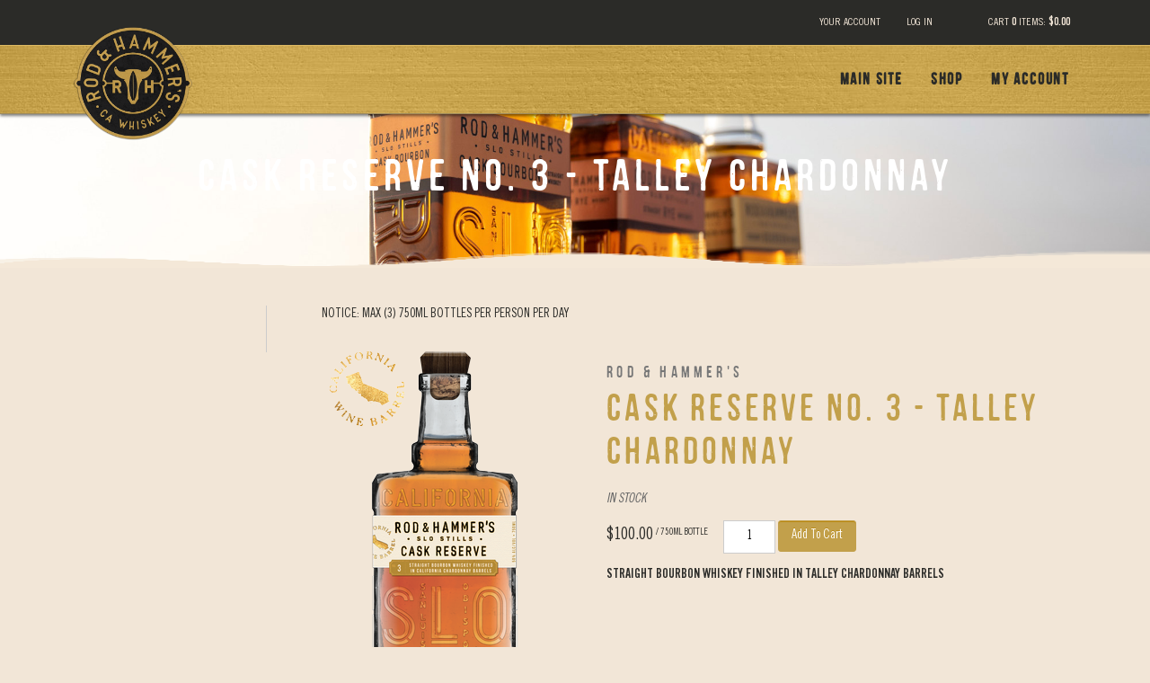

--- FILE ---
content_type: text/css
request_url: https://shop.rodandhammer.com/assets/css/screen.min.css?timestamp=20260117061222
body_size: 6767
content:
@charset "utf-8";
/* CSS Document */
/* ====================================================================================================
	Table of Content

	Misc Inlcudes
	Variables
	1. Typography - Copy into admin.css
	2. Header
	3. Navigation
		a. Navigation
		b. Sub Navigation
	4. Content
		a. Homepage Styles
		b. Page Styles
	5. Blog
	6. Print
	7. Buttons
	8. Footer
*/
/*! normalize.css v2.1.3 | MIT License | git.io/normalize */
/* ==========================================================================
   HTML5 display definitions
   ========================================================================== */
/**
 * Correct `block` display not defined in IE 8/9.
 */
article,
aside,
details,
figcaption,
figure,
footer,
header,
hgroup,
main,
nav,
section,
summary {
  display: block;
}

/**
 * Correct `inline-block` display not defined in IE 8/9.
 */
audio,
canvas,
video {
  display: inline-block;
}

/**
 * Prevent modern browsers from displaying `audio` without controls.
 * Remove excess height in iOS 5 devices.
 */
audio:not([controls]) {
  display: none;
  height: 0;
}

/**
 * Address `[hidden]` styling not present in IE 8/9.
 * Hide the `template` element in IE, Safari, and Firefox < 22.
 */
[hidden],
template {
  display: none;
}

/* ==========================================================================
   Base
   ========================================================================== */
/**
 * 1. Set default font family to sans-serif.
 * 2. Prevent iOS text size adjust after orientation change, without disabling
 *    user zoom.
 */
html {
  font-family: sans-serif;
  /* 1 */
  -ms-text-size-adjust: 100%;
  /* 2 */
  -webkit-text-size-adjust: 100%;
  /* 2 */
}

/**
 * Remove default margin.
 */
body {
  margin: 0;
}

/* ==========================================================================
   Links
   ========================================================================== */
/**
 * Remove the gray background color from active links in IE 10.
 */
a {
  background: transparent;
}

/**
 * Address `outline` inconsistency between Chrome and other browsers.
 */
a:focus {
  outline: thin dotted;
}

/**
 * Improve readability when focused and also mouse hovered in all browsers.
 */
a:active,
a:hover {
  outline: 0;
}

/* ==========================================================================
   Typography
   ========================================================================== */
/**
 * Address variable `h1` font-size and margin within `section` and `article`
 * contexts in Firefox 4+, Safari 5, and Chrome.
 */
h1 {
  font-size: 2em;
  margin: 0.67em 0;
}

/**
 * Address styling not present in IE 8/9, Safari 5, and Chrome.
 */
abbr[title] {
  border-bottom: 1px dotted;
}

/**
 * Address style set to `bolder` in Firefox 4+, Safari 5, and Chrome.
 */
b,
strong {
  font-weight: bold;
}

/**
 * Address styling not present in Safari 5 and Chrome.
 */
dfn {
  font-style: italic;
}

/**
 * Address differences between Firefox and other browsers.
 */
hr {
  -moz-box-sizing: content-box;
  box-sizing: content-box;
  height: 0;
}

/**
 * Address styling not present in IE 8/9.
 */
mark {
  background: #ff0;
  color: #000;
}

/**
 * Correct font family set oddly in Safari 5 and Chrome.
 */
code,
kbd,
pre,
samp {
  font-family: monospace, serif;
  font-size: 1em;
}

/**
 * Improve readability of pre-formatted text in all browsers.
 */
pre {
  white-space: pre-wrap;
}

/**
 * Set consistent quote types.
 */
q {
  quotes: "\201C" "\201D" "\2018" "\2019";
}

/**
 * Address inconsistent and variable font size in all browsers.
 */
small {
  font-size: 80%;
}

/**
 * Prevent `sub` and `sup` affecting `line-height` in all browsers.
 */
sub,
sup {
  font-size: 75%;
  line-height: 0;
  position: relative;
  vertical-align: baseline;
}

sup {
  top: -0.5em;
}

sub {
  bottom: -0.25em;
}

/* ==========================================================================
   Embedded content
   ========================================================================== */
/**
 * Remove border when inside `a` element in IE 8/9.
 */
img {
  border: 0;
}

/**
 * Correct overflow displayed oddly in IE 9.
 */
svg:not(:root) {
  overflow: hidden;
}

/* ==========================================================================
   Figures
   ========================================================================== */
/**
 * Address margin not present in IE 8/9 and Safari 5.
 */
figure {
  margin: 0;
}

/* ==========================================================================
   Forms
   ========================================================================== */
/**
 * Define consistent border, margin, and padding.
 */
fieldset {
  border: 1px solid #c0c0c0;
  margin: 0 2px;
  padding: 0.35em 0.625em 0.75em;
}

/**
 * 1. Correct `color` not being inherited in IE 8/9.
 * 2. Remove padding so people aren't caught out if they zero out fieldsets.
 */
legend {
  border: 0;
  /* 1 */
  padding: 0;
  /* 2 */
}

/**
 * 1. Correct font family not being inherited in all browsers.
 * 2. Correct font size not being inherited in all browsers.
 * 3. Address margins set differently in Firefox 4+, Safari 5, and Chrome.
 */
button,
input,
select,
textarea {
  font-family: inherit;
  /* 1 */
  font-size: 100%;
  /* 2 */
  margin: 0;
  /* 3 */
}

/**
 * Address Firefox 4+ setting `line-height` on `input` using `!important` in
 * the UA stylesheet.
 */
button,
input {
  line-height: normal;
}

/**
 * Address inconsistent `text-transform` inheritance for `button` and `select`.
 * All other form control elements do not inherit `text-transform` values.
 * Correct `button` style inheritance in Chrome, Safari 5+, and IE 8+.
 * Correct `select` style inheritance in Firefox 4+ and Opera.
 */
button,
select {
  text-transform: none;
}

/**
 * 1. Avoid the WebKit bug in Android 4.0.* where (2) destroys native `audio`
 *    and `video` controls.
 * 2. Correct inability to style clickable `input` types in iOS.
 * 3. Improve usability and consistency of cursor style between image-type
 *    `input` and others.
 */
button,
html input[type="button"],
input[type="reset"],
input[type="submit"] {
  -webkit-appearance: button;
  /* 2 */
  cursor: pointer;
  /* 3 */
}

/**
 * Re-set default cursor for disabled elements.
 */
button[disabled],
html input[disabled] {
  cursor: default;
}

/**
 * 1. Address box sizing set to `content-box` in IE 8/9/10.
 * 2. Remove excess padding in IE 8/9/10.
 */
input[type="checkbox"],
input[type="radio"] {
  box-sizing: border-box;
  /* 1 */
  padding: 0;
  /* 2 */
}

/**
 * 1. Address `appearance` set to `searchfield` in Safari 5 and Chrome.
 * 2. Address `box-sizing` set to `border-box` in Safari 5 and Chrome
 *    (include `-moz` to future-proof).
 */
input[type="search"] {
  -webkit-appearance: textfield;
  /* 1 */
  -moz-box-sizing: content-box;
  -webkit-box-sizing: content-box;
  /* 2 */
  box-sizing: content-box;
}

/**
 * Remove inner padding and search cancel button in Safari 5 and Chrome
 * on OS X.
 */
input[type="search"]::-webkit-search-cancel-button,
input[type="search"]::-webkit-search-decoration {
  -webkit-appearance: none;
}

/**
 * Remove inner padding and border in Firefox 4+.
 */
button::-moz-focus-inner,
input::-moz-focus-inner {
  border: 0;
  padding: 0;
}

/**
 * 1. Remove default vertical scrollbar in IE 8/9.
 * 2. Improve readability and alignment in all browsers.
 */
textarea {
  overflow: auto;
  /* 1 */
  vertical-align: top;
  /* 2 */
}

/* ==========================================================================
   Tables
   ========================================================================== */
/**
 * Remove most spacing between table cells.
 */
table {
  border-collapse: collapse;
  border-spacing: 0;
}

@font-face {
  font-family: 'icomoon';
  src: url("../font/icomoon.eot?-4xo876");
  src: url("../font/icomoon.eot?#iefix-4xo876") format("embedded-opentype"), url("../font/icomoon.woff?-4xo876") format("woff"), url("../font/icomoon.ttf?-4xo876") format("truetype"), url("../font/icomoon.svg?-4xo876#icomoon") format("svg");
  font-weight: normal;
  font-style: normal;
}

[class^="icon-"], [class*=" icon-"] {
  font-family: 'icomoon';
  speak: none;
  font-style: normal;
  font-weight: normal;
  font-variant: normal;
  text-transform: none;
  line-height: 1;
  /* Better Font Rendering =========== */
  -webkit-font-smoothing: antialiased;
  -moz-osx-font-smoothing: grayscale;
}

.icon-search-1:before {
  content: "\f002";
}

.icon-phone-1:before {
  content: "\f095";
}

.icon-mail:before {
  content: "\f0e0";
}

.icon-acrobat:before {
  content: "\f1c1";
}

.icon-down-bold:before {
  content: "\e60a";
}

.icon-up-bold:before {
  content: "\e60b";
}

.icon-comments:before {
  content: "\e60c";
}

.icon-clock:before {
  content: "\e60e";
}

.icon-link:before {
  content: "\e60d";
}

.icon-location:before {
  content: "\e609";
}

.icon-menu:before {
  content: "\e600";
}

.icon-yelp:before {
  content: "\e608";
}

.icon-facebook:before {
  content: "\e601";
}

.icon-gplus:before {
  content: "\e602";
}

.icon-instagram:before {
  content: "\e607";
}

.icon-pinterest:before {
  content: "\e603";
}

.icon-twitter:before {
  content: "\e604";
}

.icon-vimeo:before {
  content: "\e605";
}

.icon-youtube:before {
  content: "\e606";
}

/*
 * jQuery Nivo Slider v3.0.1
 * http://nivo.dev7studios.com
 *
 * Copyright 2012, Dev7studios
 * Free to use and abuse under the MIT license.
 * http://www.opensource.org/licenses/mit-license.php
 */
/* The Nivo Slider styles */
.nivoSlider {
  position: relative;
  width: 100%;
  height: auto;
  overflow: hidden;
  background: white url(../nivo/loading.gif) no-repeat 50% 50%;
}

.nivoSlider img {
  position: absolute;
  top: 0px;
  left: 0px;
}

.nivo-main-image {
  display: block !important;
  position: relative !important;
  width: 100% !important;
}

/* If an image is wrapped in a link */
.nivoSlider a.nivo-imageLink {
  position: absolute;
  top: 0px;
  left: 0px;
  width: 100%;
  height: 100%;
  border: 0;
  padding: 0;
  margin: 0;
  z-index: 6;
  display: none;
  cursor: hand;
  background-color: #fff;
  filter: alpha(opacity=0);
  /*non ie*/
  opacity: 0;
}

/* The slices and boxes in the Slider */
.nivo-slice {
  display: block;
  position: absolute;
  z-index: 5;
  height: 100%;
  top: 0;
}

.nivo-box {
  display: block;
  position: absolute;
  z-index: 5;
  overflow: hidden;
}

.nivo-box img {
  display: block;
}

/* Caption styles */
.nivo-caption {
  position: absolute;
  left: 0px;
  bottom: 0px;
  background: #000;
  color: #fff;
  width: 100%;
  z-index: 8;
  padding: 5px 10px;
  opacity: 0.8;
  overflow: hidden;
  display: none;
  -moz-opacity: 0.8;
  filter: alpha(opacity=8);
  -webkit-box-sizing: border-box;
  /* Safari/Chrome, other WebKit */
  -moz-box-sizing: border-box;
  /* Firefox, other Gecko */
  box-sizing: border-box;
  /* Opera/IE 8+ */
}

.nivo-caption p {
  padding: 5px;
  margin: 0;
}

.nivo-caption a {
  display: inline !important;
}

.nivo-html-caption {
  display: none;
}

/* Direction nav styles (e.g. Next & Prev) */
.nivo-directionNav a {
  display: block;
  width: 30px;
  height: 30px;
  background: url(../nivo/arrows.png) no-repeat;
  text-indent: -9999px;
  border: 0;
  position: absolute;
  top: 45%;
  z-index: 9;
  cursor: pointer;
}

a.nivo-prevNav {
  left: 15px;
}

a.nivo-nextNav {
  background-position: -30px 0px;
  right: 15px;
}

/* Control nav styles (e.g. 1,2,3...) */
.nivo-controlNav {
  text-align: center;
  padding: 15px 0;
}

.nivo-controlNav a {
  display: inline-block;
  width: 22px;
  height: 22px;
  background: url(../nivo/bullets.png) no-repeat;
  color: transparent;
  border: 0;
  margin: 0 2px;
  cursor: pointer;
}

.nivo-controlNav a.active {
  background-position: 0 -22px;
}

.hideText {
  overflow: hidden;
  text-indent: 100%;
  white-space: nowrap;
}
.hideText a {
  display: block;
  height: 100%;
}

/*   ===================================================================================================
     1. Typography - These get copied into the admin.css
======================================================================================================== */
html {
  font-size: 75%;
}

body {
  background-color: #f1f1f1;
  color: #111111;
  font-family: "Lucida Grande", "Lucida Sans Unicode", "Lucida Sans", Geneva, Verdana, sans-serif;
  max-width: 990px;
  margin: 0 auto;
}
@media screen and (min-width: 581px) and (max-width: 1030px) {
  body {
    padding: 0 10px;
  }
}

h1, h2, h3, h4, h5, h6 {
  color: #333333;
  font-family: Georgia, serif;
  font-style: italic;
  font-weight: normal;
  margin: 0;
}

h1 {
  font-size: 3em;
  line-height: 1;
  margin-bottom: 0.5em;
}

h2 {
  font-size: 2.25em;
  line-height: 1.3333333333333333;
  margin-bottom: 0.6666666666666666em;
}

h3 {
  font-size: 1.5em;
  line-height: 1;
  margin-bottom: 1em;
}

h4 {
  font-size: 1.3125em;
  line-height: 1.1428571428571428;
  margin-bottom: 1.1428571428571428em;
}

h5 {
  font-size: 1.125em;
  line-height: 1.3333333333333333;
  margin-bottom: 1.3333333333333333em;
}

h6 {
  font-size: 1em;
  line-height: 1.5;
  margin-bottom: 1.5em;
}

.v65-title {
  color: #333333;
  font-family: Georgia, serif;
  font-size: 2em;
  font-style: italic;
  font-weight: normal;
  line-height: 1;
  margin-bottom: 0.5em;
}

.v65-subtitle {
  color: #333333;
  font-size: 1.5em;
  font-family: Georgia, serif;
  font-weight: normal;
  line-height: 1;
  margin-bottom: 1em;
}

p, blockquote {
  margin: 0 0 1.5em;
  line-height: 1.5;
}

dl, ol, ul {
  margin: 0 0 1.5em;
}

dd, dt, li {
  line-height: 1.5;
  margin: 0;
}

a {
  color: #336699;
  text-decoration: none;
}
a:hover, a:focus, a:active {
  text-decoration: underline;
}

img {
  border: none;
  height: auto !important;
  max-width: 100%;
}

form {
  margin-bottom: 1em;
}

legend {
  color: #111111;
}

hr {
  background-color: #111111;
  border: 0;
  color: #111111;
  height: 1px;
}

a[name=footerNav] {
  display: none !important;
}

/*   ===================================================================================================
     2. Header
======================================================================================================== */
header.primary {
  margin-bottom: 1em;
  position: relative;
  width: 100%;
  z-index: 10;
}

@media screen and (max-width: 580px) {
  #user-tools {
    border-bottom: 1px solid black;
  }
}
#user-tools a {
  color: #333333;
}

.logo {
  background-image: url('../images/logo.png?1426179079');
  background-position: top center;
  background-repeat: no-repeat;
  background-size: contain;
  display: block;
  height: 140px;
  position: relative;
  width: 260px;
}
.logo.errorLogo {
  float: none;
}
@media (-webkit-min-device-pixel-ratio: 1.5), (min-resolution: 144dpi) {
  .logo {
    background-image: url('../images/logo@2x.png?1426179079');
  }
}
@media screen and (max-width: 767px) {
  .logo {
    clear: both;
    margin: 0.5em auto 0;
  }
}
@media screen and (min-width: 768px) {
  .logo {
    float: left;
    margin-bottom: 0;
  }
}

/*   ===================================================================================================
     3. Navigation
======================================================================================================== */
/* ----- a. Main Menu ----- */
.mainMenu {
  font-size: 13px;
  position: relative;
  z-index: 101;
}
@media screen and (max-width: 767px) {
  .mainMenu {
    margin: 1em 0;
  }
}
@media screen and (min-width: 768px) {
  .mainMenu {
    float: right;
    height: 24px;
    margin: 80px 0 30px;
  }
}
.mainMenu ul {
  list-style: none;
  margin: 0;
  padding: 0;
  position: relative;
}
@media screen and (max-width: 767px) {
  .mainMenu ul {
    text-align: center;
  }
}
@media screen and (min-width: 768px) {
  .mainMenu ul {
    text-align: right;
  }
}
.mainMenu ul ul {
  border: 1px solid #cccccc;
  background: white;
  display: none;
  font-size: 12px;
  left: -10px;
  position: absolute;
  top: 32px;
  width: 180px;
}
.mainMenu ul ul .v65-selected {
  color: black;
  font-weight: bold;
}
.mainMenu li {
  display: inline-block;
  padding: 0;
  position: relative;
}
@media screen and (max-width: 767px) {
  .mainMenu li {
    margin: 0 10px;
  }
}
@media screen and (min-width: 768px) and (max-width: 819px) {
  .mainMenu li {
    margin: 0 0 0 35px;
  }
}
@media screen and (min-width: 820px) {
  .mainMenu li {
    margin: 0 0 0 50px;
  }
}
.mainMenu li:first-child {
  margin-left: 0;
}
@media screen and (min-width: 768px) {
  .mainMenu li:hover ul {
    display: block;
  }
}
.mainMenu li li {
  display: block;
  float: none;
  margin: 0;
  text-align: left;
  width: 180px;
}
.mainMenu li li a {
  color: #575757;
  display: block;
  height: 28px;
  line-height: 28px;
  margin: 0;
  padding: 0 0 0 10px;
  text-align: left;
  text-transform: none;
  width: 170px;
}
.mainMenu li li a:hover {
  color: black;
}
.mainMenu a {
  color: #333333;
  display: inline-block;
  margin: 0;
  padding: 0;
  position: relative;
  text-decoration: none;
}
@media screen and (max-width: 767px) {
  .mainMenu a {
    height: 44px;
    line-height: 44px;
    padding: 0 0.5em;
  }
}
@media screen and (min-width: 768px) {
  .mainMenu a {
    height: 32px;
    line-height: 32px;
  }
}
.mainMenu a:hover {
  color: black;
  text-decoration: none;
}
.mainMenu .v65-pageAParent {
  color: black;
}
@media screen and (max-width: 919px) {
  .mainMenu .v65-home {
    display: none;
  }
}
.mainMenu .v65-selected {
  color: black;
  font-weight: bold;
}
.mainMenu .footerMenuLink {
  bottom: 0;
  font-size: 1.5em;
  position: absolute;
  right: 0;
}
@media screen and (max-width: 450px) {
  .mainMenu .footerMenuLink {
    display: block;
  }
}
@media screen and (min-width: 451px) {
  .mainMenu .footerMenuLink {
    display: none;
  }
}

/* ----- b. Sub Menu ----- */
.subMenu {
  margin-bottom: 0;
  margin-top: 6%;
}
@media screen and (min-width: 768px) {
  .subMenu {
    border-right: 1px solid #cccccc;
    float: left;
    margin-right: 4%;
    padding-right: 2%;
    width: 17.5%;
  }
}
@media screen and (max-width: 767px) {
  .subMenu h3 {
    display: none;
  }
}
.subMenu ul {
  list-style: none;
  margin-bottom: 0;
  padding: 0;
}
.subMenu li {
  line-height: 3;
}
@media screen and (max-width: 767px) {
  .subMenu li {
    border-top: 1px solid #cccccc;
    line-height: 44px;
    text-align: center;
  }
}
.subMenu li ul {
  margin-left: 10px;
}
.subMenu a {
  display: inline-block;
  line-height: 1.5;
  width: 100%;
}
.subMenu .v65-pageAParent {
  color: black;
}
.subMenu .v65-leftSelected {
  color: black;
  font-weight: bold;
}

/*   ===================================================================================================
     4. Content
======================================================================================================== */
#v65-modalContentHeader {
  background: #333333;
}

.content {
  background: white;
  box-shadow: 0 0 20px #999999;
}

@media screen and (max-width: 767px) {
  .pageContent {
    padding: 1em;
  }
}
@media screen and (min-width: 768px) {
  .pageContent {
    padding: 3em;
  }
}

/* ----- a. Homepage Styles ----- */
.homepageContent {
  background: white;
  box-shadow: 0 0 2em #999999;
}

.homepageText {
  margin-bottom: 2em;
}
@media screen and (max-width: 700px) {
  .homepageText {
    padding: 0 4%;
  }
}
@media screen and (min-width: 701px) {
  .homepageText {
    float: left;
    padding: 0 4% 4%;
    width: 52%;
  }
}

/* media screen and (min-width: 701px){ 
  .v65-product3Up {
    display: inline-block;
    width: 30%;
    margin: 0 0 0 0;
    float: none;
  }
}
*/

.homepageProductGroup {
  margin: 0 0 2em;
}
@media screen and (max-width: 700px) {
  .homepageProductGroup {
    padding: 0 4%;
  }
}
@media screen and (min-width: 701px) {
  .homepageProductGroup {
    float: left;
    padding: 0 4% 4% 0;
    width: 36%;
  }
}
.homepageProductGroup .v65-productGroup-products {
  text-align: left;
  width: 100%;
}
.homepageProductGroup .v65-productGroup-title {
  color: #333333;
  font-family: Georgia, serif;
  font-size: 26px;
  line-height: 1.2;
  margin: 0.25em  0 0.5em;
}
.homepageProductGroup .v65-productGroup-teaser {
  float: none;
  margin: 0;
  width: 100%;
}
.homepageProductGroup .v65-productGroup-product {
  margin: 0 0 1em;
  width: 100%;
}
.homepageProductGroup .v65-product-photo {
  float: left;
  width: auto;
}

#slider {
  height: 0;
  padding-top: 35%;
  overflow: hidden;
  width: 100%;
}
#slider .nivo-main-image {
  position: absolute !important;
}

/* ----- b. Page Styles ----- */
.backToTop {
  background: #333333;
  bottom: 1em;
  color: white;
  border: 1px solid #cccccc;
  border-radius: 50%;
  display: none;
  height: 5em;
  line-height: 5em;
  opacity: 0.6;
  position: fixed;
  right: 1em;
  text-align: center;
  text-decoration: none;
  width: 5em;
  z-index: 1000;
}

@media screen and (min-width: 768px) {
  .page {
    float: right;
    width: 75%;
  }
}

.colWrapper {
  margin-bottom: 2em;
  width: 100%;
}

.colWrapper:before, .colWrapper:after {
  content: "";
  display: table;
}

.colWrapper:after {
  clear: both;
}

.col2 {
  float: left;
  margin-left: 6%;
  width: 47%;
}

.col2:first-child {
  float: left;
  margin-left: 0%;
  width: 47%;
}

.col22 {
  float: left;
  margin-left: 6%;
  width: 29%;
}

.col22:first-child {
  margin-left: 0;
  width: 65%;
}

.col3 {
  float: left;
  margin-left: 5%;
  width: 30%;
}

.col3:first-child {
  float: left;
  margin-left: 0%;
  width: 30%;
}

.col4 {
  float: left;
  margin-left: 3%;
  width: 22.7%;
}

.col4:first-child {
  margin-left: 0;
}

@media screen and (max-width: 850px) {
  .col4 {
    margin: 0 2% 3em;
    width: 46%;
  }

  .col4:first-child {
    margin-left: 2%;
  }
}
@media screen and (max-width: 580px) {
  .col2 {
    float: none;
    margin-left: 0;
    margin-bottom: 1.5em;
    width: 100%;
  }

  .col2:first-child {
    float: none;
    width: 100%;
  }

  .col22,
  .col22:first-child {
    float: none;
    margin: 0 0 2em;
    width: 100%;
  }

  .col3 {
    float: none;
    margin-left: 0;
    margin-bottom: 1.5em;
    width: 100%;
  }

  .col3:first-child {
    float: none;
    width: 100%;
  }

  .col4,
  .col4:first-child {
    float: none;
    margin: 0 0 2em;
    width: 100%;
  }
}
.v65-featureRight, .v65-right,
.v65-featureLeft, .v65-left,
.v65-border {
  -webkit-box-sizing: border-box;
  -moz-box-sizing: border-box;
  box-sizing: border-box;
}

/* ----- c. Store Styles ----- */
@media screen and (max-width: 725px) {
  #v65-fieldset-wholesalerInfo, #v65-fieldset-billingInfo,
  #v65-fieldset-shippingOptions, #v65-fieldset-shippingInfo,
  #v65-fieldset-paymentMethod, #v65-fieldset-sourceCode,
  #v65-fieldset-usernamePassword {
    width: 98%;
  }
}

.v65-productGroup-teaser {
  width: 100%;
}

.v65-productGroup-product:first-child {
  margin-left: 0;
}

@media screen and (max-width: 750px) {
  .v65-productGroup .v65-clear {
    display: none;
  }
}
.v65-productGroup .v65-clear.productGroup-2Up-rowClear {
  display: none;
}
@media screen and (min-width: 581px) and (max-width: 599px) {
  .v65-productGroup .v65-clear.productGroup-2Up-rowClear {
    display: block;
  }
}
.v65-productGroup .v65-clear.productGroup-3Up-rowClear {
  display: none;
}
@media screen and (min-width: 600px) and (max-width: 750px) {
  .v65-productGroup .v65-clear.productGroup-3Up-rowClear {
    display: block;
  }
}

@media screen and (max-width: 720px) {
  .print {
    margin: 0 10px;
  }
}

/*   ===================================================================================================
     5. Blog
======================================================================================================== */
@media screen and (min-width: 581px) {
  .blogContent {
    float: left;
    width: 75%;
  }
}
@media screen and (min-width: 768px) {
  .blogContent {
    padding: 4% 4% 0 0;
    width: 56%;
  }
}

@media screen and (min-width: 581px) {
  .blogFilterWrapper {
    float: right;
    width: 20%;
  }
}
@media screen and (min-width: 768px) {
  .blogFilterWrapper {
    padding-top: 4%;
    width: 40%;
  }
}
.blogFilterWrapper ul {
  list-style: none;
  padding: 0;
}
.blogFilterWrapper li {
  font-size: 11px;
  margin: 0 0 0 10px;
}

@media screen and (max-width: 580px), (min-width: 768px) {
  .blogFilter {
    float: left;
    width: 48%;
  }
}

@media screen and (max-width: 580px), (min-width: 768px) {
  .blogFilterLeft {
    padding-right: 4%;
  }
}

/*   ===================================================================================================
     6. Buttons
======================================================================================================== */
button span {
  padding: 0 1em;
}
button.defaultBtn, button.modalBtn, button.largeBtn {
  background-color: #3b73ac;
  background-image: -webkit-linear-gradient(top, #3b73ac, #2e5b87);
  background-image: -moz-linear-gradient(top, #3b73ac, #2e5b87);
  background-image: -ms-linear-gradient(top, #3b73ac, #2e5b87);
  background-image: -o-linear-gradient(top, #3b73ac, #2e5b87);
  background-image: linear-gradient(top, #3b73ac, #2e5b87);
  border: 1px solid #3b73ac;
  border-radius: 3px;
  box-shadow: inset 0 1px 0 0 #407fbf;
  text-decoration: none;
  text-shadow: 0 -1px 0 #558dc5;
  vertical-align: middle;
  -webkit-tap-highlight-color: rgba(0, 0, 0, 0);
}
button.defaultBtn span, button.modalBtn span, button.largeBtn span {
  background: none;
  height: auto;
  line-height: inherit;
}
button.defaultBtn:hover, button.defaultBtn:active, button.modalBtn:hover, button.modalBtn:active, button.largeBtn:hover, button.largeBtn:active {
  background-color: #4280be;
  background-image: -webkit-linear-gradient(top, #4280be, #34689a);
  background-image: -moz-linear-gradient(top, #4280be, #34689a);
  background-image: -ms-linear-gradient(top, #4280be, #34689a);
  background-image: -o-linear-gradient(top, #4280be, #34689a);
  background-image: linear-gradient(top, #4280be, #34689a);
  box-shadow: inset 0 1px 0 0 #558dc5;
}
button.modalBtn, button.altModalBtn {
  height: 2.5em;
  line-height: inherit;
}
button.altBtn, button.altModalBtn, button.altLargeBtn {
  background-color: #cccccc;
  background-image: -webkit-linear-gradient(top, #cccccc, #333333);
  background-image: -moz-linear-gradient(top, #cccccc, #333333);
  background-image: -ms-linear-gradient(top, #cccccc, #333333);
  background-image: -o-linear-gradient(top, #cccccc, #333333);
  background-image: linear-gradient(top, #cccccc, #333333);
  border: 1px solid #cccccc;
  border-radius: 3px;
  box-shadow: inset 0 1px 0 0 #cccccc;
  text-decoration: none;
  text-shadow: 0 -1px 0 black;
  vertical-align: middle;
  -webkit-tap-highlight-color: rgba(0, 0, 0, 0);
}
button.altBtn span, button.altModalBtn span, button.altLargeBtn span {
  background: none;
  height: auto;
  line-height: inherit;
}
button.altBtn:hover, button.altBtn:active, button.altModalBtn:hover, button.altModalBtn:active, button.altLargeBtn:hover, button.altLargeBtn:active {
  background-color: #d9d9d9;
  background-image: -webkit-linear-gradient(top, #d9d9d9, #404040);
  background-image: -moz-linear-gradient(top, #d9d9d9, #404040);
  background-image: -ms-linear-gradient(top, #d9d9d9, #404040);
  background-image: -o-linear-gradient(top, #d9d9d9, #404040);
  background-image: linear-gradient(top, #d9d9d9, #404040);
  box-shadow: inset 0 1px 0 0 #cccccc;
}

a span {
  padding: 0 1em;
  height: auto;
  line-height: inherit;
}
a.linkBtn, a.modalLinkBtn, a.largeLinkBtn {
  background-color: #3b73ac;
  background-image: -webkit-linear-gradient(top, #3b73ac, #2e5b87);
  background-image: -moz-linear-gradient(top, #3b73ac, #2e5b87);
  background-image: -ms-linear-gradient(top, #3b73ac, #2e5b87);
  background-image: -o-linear-gradient(top, #3b73ac, #2e5b87);
  background-image: linear-gradient(top, #3b73ac, #2e5b87);
  border: 1px solid #3b73ac;
  border-radius: 3px;
  box-shadow: inset 0 1px 0 0 #407fbf;
  text-decoration: none;
  text-shadow: 0 -1px 0 #558dc5;
  vertical-align: middle;
  -webkit-tap-highlight-color: rgba(0, 0, 0, 0);
}
a.linkBtn span, a.modalLinkBtn span, a.largeLinkBtn span {
  background: none;
  height: auto;
  line-height: inherit;
}
a.linkBtn:hover, a.linkBtn:active, a.modalLinkBtn:hover, a.modalLinkBtn:active, a.largeLinkBtn:hover, a.largeLinkBtn:active {
  background-color: #4280be;
  background-image: -webkit-linear-gradient(top, #4280be, #34689a);
  background-image: -moz-linear-gradient(top, #4280be, #34689a);
  background-image: -ms-linear-gradient(top, #4280be, #34689a);
  background-image: -o-linear-gradient(top, #4280be, #34689a);
  background-image: linear-gradient(top, #4280be, #34689a);
  box-shadow: inset 0 1px 0 0 #7ba6d2;
}
a.linkAltBtn, a.modalLinkAltBtn, a.modalLinkAltBtn {
  background-color: #cccccc;
  background-image: -webkit-linear-gradient(top, #cccccc, #333333);
  background-image: -moz-linear-gradient(top, #cccccc, #333333);
  background-image: -ms-linear-gradient(top, #cccccc, #333333);
  background-image: -o-linear-gradient(top, #cccccc, #333333);
  background-image: linear-gradient(top, #cccccc, #333333);
  border: 1px solid #cccccc;
  border-radius: 3px;
  box-shadow: inset 0 1px 0 0 #cccccc;
  text-decoration: none;
  text-shadow: 0 -1px 0 black;
  vertical-align: middle;
  -webkit-tap-highlight-color: rgba(0, 0, 0, 0);
}
a.linkAltBtn span, a.modalLinkAltBtn span, a.modalLinkAltBtn span {
  background: none;
  height: auto;
  line-height: inherit;
}
a.linkAltBtn:hover, a.linkAltBtn:active, a.modalLinkAltBtn:hover, a.modalLinkAltBtn:active, a.modalLinkAltBtn:hover, a.modalLinkAltBtn:active {
  background-color: #d9d9d9;
  background-image: -webkit-linear-gradient(top, #d9d9d9, #404040);
  background-image: -moz-linear-gradient(top, #d9d9d9, #404040);
  background-image: -ms-linear-gradient(top, #d9d9d9, #404040);
  background-image: -o-linear-gradient(top, #d9d9d9, #404040);
  background-image: linear-gradient(top, #d9d9d9, #404040);
  box-shadow: inset 0 1px 0 0 #cccccc;
}
a.modalLinkBtn, a.modalLinkAltBtn, a.modalLinkAltBtn {
  min-width: auto;
}

/*   ===================================================================================================
     7. Footer
======================================================================================================== */
footer {
  color: #333333;
  padding: 1.5em 0;
  text-align: center;
  width: 100%;
}
footer ul {
  list-style: none;
  margin: 0 1em;
  padding: 0;
}
@media screen and (min-width: 768px) {
  footer ul {
    margin-bottom: 0.5em;
  }
}
@media screen and (max-width: 767px) {
  footer li {
    border-top: 1px solid #cccccc;
    line-height: 44px;
    text-align: center;
  }
}
@media screen and (min-width: 768px) {
  footer li {
    display: inline;
    padding: 0 5px;
  }
}
footer li a {
  color: #333333;
  display: inline-block;
  font-size: 0.917em;
  position: relative;
}
@media screen and (max-width: 767px) {
  footer li a {
    width: 100%;
  }
}
footer li a:hover {
  color: black;
}
footer .phone a:hover, footer .email a:hover, footer .map a:hover {
  text-decoration: none;
}
footer .legal {
  font-size: 0.917em;
}
footer .legal li {
  display: block;
}
footer a {
  color: #333333;
}

.v65-paging {
  clear: left;
}
 @media screen and (min-width: 501px){
  div#v65-navTypeVarietal, #v65-navRegionAppellation, #v65-navBrand {
    float: left;
    width: 33.33%;
  }
}


--- FILE ---
content_type: text/css
request_url: https://shop.rodandhammer.com/assets/css/rodhammer.css?timestamp=20260117061222
body_size: 4990
content:
/*
Rod & Hammer
*/

@font-face {
    font-family: 'Stills';
    src: url('../font/Stills-Rough.woff2') format('woff2'),
        url('../font/Stills-Rough.woff') format('woff');
    font-weight: normal;
    font-style: normal;
}

@font-face {
    font-family: 'Mocha Mattari';
    src: url('../font/mochamattari-webfont.woff2') format('woff2'),
        url('../font/mochamattari-webfont.woff') format('woff');
    font-weight: normal;
    font-style: normal;
}

@font-face {
    font-family: 'Trade Gothic';
    src: url('../font/TradeGothicLTStd-BoldObl.woff2') format('woff2'),
        url('../font/TradeGothicLTStd-BoldObl.woff') format('woff');
    font-weight: bold;
    font-style: italic;
}

@font-face {
    font-family: 'Trade Gothic';
    src: url('../font/TradeGothicLTStd-Light.woff2') format('woff2'),
        url('../font/TradeGothicLTStd-Light.woff') format('woff');
    font-weight: 300;
    font-style: normal;
}

@font-face {
    font-family: 'Trade Gothic';
    src: url('../font/TradeGothicLTStd-LightObl.woff2') format('woff2'),
        url('../font/TradeGothicLTStd-LightObl.woff') format('woff');
    font-weight: 300;
    font-style: italic;
}

@font-face {
    font-family: 'Trade Gothic';
    src: url('../font/TradeGothicLTStd-Cn18.woff2') format('woff2'),
        url('../font/TradeGothicLTStd-Cn18.woff') format('woff');
    font-weight: 500;
    font-style: normal;
}

@font-face {
    font-family: 'Trade Gothic';
    src: url('../font/TradeGothicLTStd-BdCn20.woff2') format('woff2'),
        url('../font/TradeGothicLTStd-BdCn20.woff') format('woff');
    font-weight: bold;
    font-style: normal;
}

@font-face {
    font-family: 'Trade Gothic';
    src: url('../font/TradeGothicLTStd-Cn18Obl.woff2') format('woff2'),
        url('../font/TradeGothicLTStd-Cn18Obl.woff') format('woff');
    font-weight: 500;
    font-style: italic;
}


/*@import url('https://fonts.googleapis.com/css?family=Roboto:400,700&display=swap'); */


html{background: #f2e6d7; font-size: 100%;}

body{background: #f2e6d7; padding: 0; margin: 0 auto; max-width: none; color:#2b2b28;
    font-family: 'Trade Gothic', "Helvetica Neue", sans-serif;
	font-weight:500;
	font-size: 14px;
	line-height: 1.3;
    overflow-x: hidden;
	text-transform: uppercase;
}

.centered, .center{text-align: center;}
img.bordered{padding: 4px; background: #fff; border:1px solid #eaeaea;}

.pageContent{background: #f2e6d7;  margin: 0; padding: 0;}
section.content{padding:3em 0;}

footer{padding: 0; margin: 0; background: #f2e6d7; border-top:2px dotted #c2a04b; color:#1A191B;}
footer a,
footer a:visited{color: #1A191B;
    font-size: 16px;
    font-weight: bold;
}
footer a:hover{color:#fff;}

header,header.primary{padding: 0; margin: 0;}

header .header-tools{background:#2b2b28;
    -webkit-box-shadow: 0px 2px 3px 0px rgba(0, 0, 0, 0.5);
    -moz-box-shadow: 0px 2px 3px 0px rgba(0, 0, 0, 0.5);
    box-shadow: 0px 2px 3px 0px rgba(0, 0, 0, 0.5);
}

header .header-main{
    width: 100%;
	height:75px;
	color:#2b2b28;
	position: relative;
	z-index: 300;
	background: #c2a04b url("../images/gold-texture.jpg") top center repeat;
    -webkit-box-shadow: 0px 2px 3px 0px rgba(0, 0, 0, 0.5);
    -moz-box-shadow: 0px 2px 3px 0px rgba(0, 0, 0, 0.5);
    box-shadow: 0px 2px 3px 0px rgba(0, 0, 0, 0.5);
	border-top: 1px solid #dcb964;
    border-bottom: 1px solid #9d8a5c;
}


.content{box-shadow: none; background:#f2e6d7;}
.subMenu{margin: 0;}
.wrap{padding:0 30px; max-width: 95%; margin: 0 auto;}
.wrap:after{clear: both;content: "";display: table;}

#v65-modalViel {
	background-color: #2b2b28;
}

.logo {
  background-image: url('../images/RH-Medallion-Simple-G.png');
  background-position: center center;
  background-repeat: no-repeat;
  background-size: contain;
  display: block;
  height: 135px;
  position: absolute;
  top:-25px;
  z-index: 600;
  width: 144px;
  border: none;
}


a, a:visited {
    color: #c2a04b;
    text-decoration: none;
	outline: none !important;
}
a:hover, a:focus {
  color: #d8be54; text-decoration: none;}


h1, .h1, h2, .h2, h3, .h3, h4, .h4, h5, .h5, .v65-title {
  text-rendering: optimizelegibility;
  font-weight: 500;
  font-style: normal;
  color: #c2a04b;
  display: block;
  line-height: 1.15;
  letter-spacing: .1em;
  position: relative;
  font-family: 'Mocha Mattari', Helvetica, Arial, "sans-serif";
  text-transform: uppercase;
}

.content{min-height: 200px;}


#user-tools{
	text-transform: uppercase;
	font-size:12px;
	height:25px;
	padding-top:10px;
	padding-bottom: 10px;
	z-index: 500;
}
#user-tools a,
#user-tools a:visited{
	color:#f2e6d7;
}
#user-tools a:hover{
	color:#fff;
}

.mainMenu{float: right; margin: 0; height: 75px;}
.mainMenu a{
	display: inline-block;
	text-transform: uppercase;
    font-family: 'Mocha Mattari', Helvetica, Arial, "sans-serif";
    letter-spacing: .1em;
	font-size: 18px;
    font-weight: 600;
	color: #2b2b28;
    line-height: 1;
	padding: 28px 14px 28px 14px;
    border-bottom: none;
	height: auto;

}
.mainMenu a.v65-selected, .mainMenu a.v65-pageAParent {
	color:#fff;
}
.mainMenu a:hover {
	color:#f2e6d7;
}
.mainMenu li{margin: 0;}

.mainMenu ul ul {
    left: 0px;
    top: 75px;
	background:#2b2b28;
	border: none;
	-webkit-box-shadow: 0px 2px 3px 0px rgba(0, 0, 0, 0.5);
    -moz-box-shadow: 0px 2px 3px 0px rgba(0, 0, 0, 0.5);
    box-shadow: 0px 2px 3px 0px rgba(0, 0, 0, 0.5);
	width:250px;	
	font-size: 75%;
	z-index: 600;
}
.mainMenu ul ul .v65-selected{color:#c2a04b;}


.mainMenu li li{width: auto;}
.mainMenu li li a{
	color:#f2e6d7;
	font-size:14px;
	padding: 4px 20px;
	border: none; margin: 0; display: block; border-radius:0;
    text-shadow:none;opacity: 1;
	width: auto;

}
.mainMenu li li a:hover{
	color:#fff;
	background-color: rgba(255, 255, 255, 0.03) !important;
}

.mainMenu .v65-home{display: none;}

.subMenu h3{font-size:2.0em;}

.subMenu li a{font-size: 1.2em; font-weight: bold;}


.legal li:nth-child(2){display: none;}


.banner{
	clear: both;
	width: 100%;
	min-height: 80px;
	height: 15%;
    position: relative;
    overflow: hidden;
    background-image: url(../images/header.jpg);
    background-repeat: no-repeat;
    background-position: center center;
    -moz-background-size: cover;
    -o-background-size: cover;
    -webkit-background-size: cover;
    background-size: cover;
    -webkit-transform-style: preserve-3d;
    -moz-transform-style: preserve-3d;
    transform-style: preserve-3d;
	padding-bottom: 10%;
}

.banner-content {
	margin: 0;
	position: absolute;
	top: 50%;
	left: 50%;
	transform: translate(-50%, -50%);
	width: 100%;
	text-align: center;
	z-index: 300;
}
.bg-overlay{
	position: absolute;
    width: 100%;
    height: 100%;
    top: 0px;
    transition: opacity 0.2s;
	background-color:#2b2b282b2b28;
	opacity: .4;
	z-index: 200;
}
.banner-titles {
    text-shadow: 1px 1px 3px rgba(0, 0, 0, 0.5);
}

.banner h1 {
    font-size: 50px;
    color: #fff;
	margin: 0;
}
.banner h3 {
    font-size: 24px;
    color: #fff;
	margin: 0;
	display: none;
}
.banner a, .banner a:hover{text-decoration: none;}

.wave {
    position: absolute;
    bottom: -1px;
    left: 0;
    height: 10%;
    width: 100%;
    background: url(../images/waves-opacity-paper.png) bottom center no-repeat;
	background-size:100% 100%;
    z-index: 500;
}

.page-section{margin-bottom:40px;}

.row{clear: both; margin: 0 -25px;    -moz-box-sizing: border-box;
    -webkit-box-sizing: border-box;
    box-sizing: border-box;
}
.row:after {
    content: " ";
    display: table;
	clear: both;
}
.col{padding:0 25px; float: left;    -moz-box-sizing: border-box;
    -webkit-box-sizing: border-box;
    box-sizing: border-box;
}
.col-sm-9 { width: 75%; }
.col-sm-8 { width: 66.66667%; }
.col-sm-6 { width: 50%; }
.col-sm-4 { width: 33.33333%; }
.col-sm-3 { width: 25%; }

.brew-club-merch{margin-top: -40px; display: block;}

#v65-clubFormWrapper{text-align: center;}
#v65-clubFormWrapper ul{text-align: left;}
#v65-clubFormWrapper .col-sm-3{text-align: center;}
#v65-clubFormWrapper .col-sm-9{text-align: left;}


.homepageThreeup{text-align: center; margin-bottom: 40px;}
.homepageThreeup img{border:6px solid #eee; display: block; margin-bottom: 14px;}
.homepageThreeup a:hover img{border-color:#c2a04b; }

#user-tools{
	border: none; width: 100%; font-size: 12px; height: 2.5em; line-height: 2.5em;
}


.v65-product-socialBar{display: none;}

.v65-product-addToCart-outOfStockMessage{direction: none;}

.v65-product-availability{}
.v65-product-inventoryMessage{}
.v65-product-inventoryMessage-inStock{display: none;}
.v65-product-addToCart-outOfStockMessage{display: none;}

.v65-product-title{font-size: 1.6em;}
.v65-productGroup-title, .v65-product-relatedProducts-title{
	text-align: center; display: block; padding: 10px 0; margin:30px auto; border-top:1px dotted #c2a04b; border-bottom:1px dotted #c2a04b;
}

/* Single Product  Page */
h1 .v65-product-brand a{ font-size: 18px; color:#787878;}
.v65-product-description img{padding: 4px; background: #fff; border:1px solid #eaeaea;}


.v65-product-relatedProducts .v65-product-title{font-size: 1.2em;}
.v65-product-relatedProducts .v65-product-addToCart{display: none;}

.v65-yourAccount, .v65-editProfile, .v65-login, .v65-logout, #v65-modalCart { border: none; display: inline-block; text-align: center; padding:0 13px; margin: 0; line-height: 1; float: none; width: auto; position: relative;}
#v65-modalCart{width:150px;}
#v65-modalCart #v65-toggleModalCart{width: auto;}
#v65-modalCartDropdown{min-width: 300px; top:2em;}
#v65-modalCartTable td,
#v65-modalCartTable th{vertical-align: middle;}
#v65-modalCartBody a, #v65-modalCartBody a:visited{color:#c2a04b;}
#v65-modalCartBody a:hover{color:#FFBF19;}

.v65-product3Up {
    float: left;
    width: 30%;
    margin: 0 1.5% 0 1.5%;
	padding: 0;
	border: 0;
}

.v65-product3Up:nth-of-type(3n+1),
.v65-custom3Up-first{
    clear:both;
}

.v65-product3Up .v65-product-photo{min-height: 250px;  display: flex; align-items: flex-end; justify-content: center; text-align: center;}
.v65-product3Up .v65-product-photo img{max-width: 80%; max-height: 100%;} 

.v65-product-photo a:hover img{}

.v65-product-photo a img { transition: all .2s ease-in-out; }
.v65-product-photo a:hover img{ transform: scale(1.1); }

.v65-productBadge{display: block; margin: 0; position:absolute; top:0; left:0;}
.v65-product-relatedProducts-product .v65-productBadge,
.v65-product3Up .v65-productBadge{left:15%;}

.v65-product3Up .v65-product-brand{}
.v65-product3Up .v65-product-brand a {font-size:14px; color:#787878;
	text-rendering: optimizelegibility;
    font-weight: 500;
    font-style: normal;
    display: block;
    line-height: 1.15;
    letter-spacing: .1em;
    position: relative;
    font-family: 'Mocha Mattari', Helvetica, Arial, "sans-serif";
}
.v65-product3Up .v65-product-inventoryMessage{margin: 0;}


.v65-product-addToCart-selectBox select{padding:10px; min-width: 140px; margin-bottom: 7px;}

.v65-price.v65-salePrice{color:#c2a04b;}



/* Holiday Guide */
.gift-guide-hero{text-align: center; margin-bottom: 100px;}
.gift-guide-hero p {font-size: 1.2em; line-height: 2.0; width: 80%; margin: 0 auto;}
.gift-guide-menu{margin-top: 20px; padding: 10px; border-bottom:1px dotted #c2a04b; border-top:1px dotted #c2a04b}
.gift-guide-menu h5{font-size: 1.2em; margin: 0;}
.gift-guide-section{ text-align: center; margin: 60px auto 120px auto;}
.gift-guide-section .v65-productGroup-title{display: none;}

.holiday-landing-products {margin-bottom: 100px;}
.holiday-landing-products .v65-productGroup-title{display: none;}
.holiday-landing-products .linkBtn{font-size: 1.4em;}

/* ------------- */

.cta-wrap{border-bottom:1px dotted #c2a04b; border-top:1px dotted #c2a04b; padding: 10px; margin: 30px auto;}





#v65-fieldset-sourceCode{display: none !important;}
#v65-fieldset-shippingOptions{display: none !important;}

.v65-form button[type="submit"]{margin-top: 0;}

.mobile-menu-button{display: none;}

.store-banner img{display: block; max-width: 100%; margin-bottom: 20px;}
.store-alert{border:1px dotted #c2a04b; padding:10px; margin:-60px auto 10px auto; background:#fff1d1; color:#c2a04b; text-align:center; z-index: 2; position: relative; font-size: 1.2em;}


.category-tile {display: block; padding: 4px; background: #fff; border:1px solid #eaeaea; text-align: center; margin-bottom: 30px;}
.category-tile .tile-inner{overflow: hidden; position: relative; justify-content:center;  align-items:center; text-align: center; height: 200px; width: 100%;}
.category-tile img{display:block; padding: 0; margin: auto; vertical-align: middle; min-height: 100% !important; max-height: none !important;  width: auto; filter: none; 
    transition-property: transform,filter,opacity, scale;
    transition-duration: 0.3s;
    transition-timing-function: cubic-bezier(0.57, 0.21, 0.69, 1);
}
.category-tile a.tile-link{display: block;  text-align: center; position: absolute; top: 50%; z-index: 2; transform: translateY(-50%); word-break: break-word!important; width: 100%; padding: 20px 0; margin: 0; background: #c2a04b; background: rgba(200,146,17,0.90);
	color:#fff; font-size: 2em;
	text-rendering: optimizelegibility;
    font-weight: 500;
    font-style: normal;
    line-height: 1.15;
    letter-spacing: .1em;
    font-family: 'Mocha Mattari', Helvetica, Arial, "sans-serif";
}
.category-tile:hover a.tile-link{text-decoration: none; background: rgba(38,38,38,0.90);}
.category-tile:hover img{filter: gray; filter: grayscale(100%);}






#search{display:none; position: relative; width: 200px; height: 30px; white-space: nowrap;  box-sizing: border-box;  font-size: 16px; margin-top: 13px;}
#search form{display: block; margin: 0; padding: 0; width: 100%; height: 100%;}
#search .search-box {
box-sizing: border-box;
  display: block;
  border: 0;
  border-radius: 4px;
  background: #F5F8FA;
  padding: 0;
  padding-right: 45px;
  padding-left: 12px;
  width: 100%;
  height: 100%;
  vertical-align: middle;
  white-space: normal;
  font-size: inherit;
  -webkit-appearance: none;
     -moz-appearance: none;
          appearance: none;
}	
#search .search-button{
  position: absolute;
  top: 0;
  right: 0;
  left: inherit;
  margin: 0;
  border: 0;
  border-radius: 0 3px 3px 0;
  background-color: rgba(255, 255, 255, 0);
  background: #eee url(../images/icon-search.png) no-repeat center center;
  padding: 0;
  width: 38px;
  height: 30px;
  vertical-align: middle;
  text-align: center;
  font-size: inherit;
  -webkit-user-select: none;
     -moz-user-select: none;
      -ms-user-select: none;
          user-select: none;
}



/*   ===================================================================================================
 Buttons
======================================================================================================== */
button span {
  padding: 0 1em;
}
button.defaultBtn, button.modalBtn, button.largeBtn {
  background-color: #c2a04b;
  background-image: -webkit-linear-gradient(top, #c2a04b, #c2a04b);
  background-image: -moz-linear-gradient(top, #c2a04b, #c2a04b);
  background-image: -ms-linear-gradient(top, #c2a04b, #c2a04b);
  background-image: -o-linear-gradient(top, #c2a04b, #c2a04b);
  background-image: linear-gradient(top, #c2a04b, #c2a04b);
  border: 1px solid #c2a04b;
  border-radius: 3px;
  box-shadow: inset 0 1px 0 0 #ba8914;
  text-decoration: none;
  text-shadow: 0 -1px 0 #ba8914;
  vertical-align: middle;
  -webkit-tap-highlight-color: rgba(0, 0, 0, 0);
}
button.defaultBtn span, button.modalBtn span, button.largeBtn span {
  background: none;
  height: auto;
  line-height: inherit;
}
button.defaultBtn:hover, button.defaultBtn:active, button.modalBtn:hover, button.modalBtn:active, button.largeBtn:hover, button.largeBtn:active {
  background-color: #e2a81f;
  background-image: -webkit-linear-gradient(top, #e2a81f, #c2a04b);
  background-image: -moz-linear-gradient(top, #e2a81f, #c2a04b);
  background-image: -ms-linear-gradient(top, #e2a81f, #c2a04b);
  background-image: -o-linear-gradient(top, #e2a81f, #c2a04b);
  background-image: linear-gradient(top, #e2a81f, #c2a04b);
  box-shadow: inset 0 1px 0 0 #ba8914;
}
button.modalBtn, button.altModalBtn {
  height: 2.5em;
  line-height: inherit;
}
button.altBtn, button.altModalBtn, button.altLargeBtn {
  background-color: #cccccc;
  background-image: -webkit-linear-gradient(top, #cccccc, #333333);
  background-image: -moz-linear-gradient(top, #cccccc, #333333);
  background-image: -ms-linear-gradient(top, #cccccc, #333333);
  background-image: -o-linear-gradient(top, #cccccc, #333333);
  background-image: linear-gradient(top, #cccccc, #333333);
  border: 1px solid #cccccc;
  border-radius: 3px;
  box-shadow: inset 0 1px 0 0 #cccccc;
  text-decoration: none;
  text-shadow: 0 -1px 0 black;
  vertical-align: middle;
  -webkit-tap-highlight-color: rgba(0, 0, 0, 0);
}
button.altBtn span, button.altModalBtn span, button.altLargeBtn span {
  background: none;
  height: auto;
  line-height: inherit;
}
button.altBtn:hover, button.altBtn:active, button.altModalBtn:hover, button.altModalBtn:active, button.altLargeBtn:hover, button.altLargeBtn:active {
  background-color: #d9d9d9;
  background-image: -webkit-linear-gradient(top, #d9d9d9, #404040);
  background-image: -moz-linear-gradient(top, #d9d9d9, #404040);
  background-image: -ms-linear-gradient(top, #d9d9d9, #404040);
  background-image: -o-linear-gradient(top, #d9d9d9, #404040);
  background-image: linear-gradient(top, #d9d9d9, #404040);
  box-shadow: inset 0 1px 0 0 #cccccc;
}

a span {
  padding: 0 1em;
  height: auto;
  line-height: inherit;
}
a.linkBtn, a.modalLinkBtn, a.largeLinkBtn {
  background-color: #c2a04b;
  background-image: -webkit-linear-gradient(top, #c2a04b, #c2a04b);
  background-image: -moz-linear-gradient(top, #c2a04b, #c2a04b);
  background-image: -ms-linear-gradient(top, #c2a04b, #c2a04b);
  background-image: -o-linear-gradient(top, #c2a04b, #c2a04b);
  background-image: linear-gradient(top, #c2a04b, #c2a04b);
  border: 1px solid #c2a04b;
  border-radius: 3px;
  box-shadow: inset 0 1px 0 0 #ba8914;
  text-decoration: none;
  text-shadow: 0 -1px 0 #ba8914;
  vertical-align: middle;
  -webkit-tap-highlight-color: rgba(0, 0, 0, 0);
}
a.linkBtn span, a.modalLinkBtn span, a.largeLinkBtn span {
  background: none;
  height: auto;
  line-height: inherit;
}
a.linkBtn:hover, a.linkBtn:active, a.modalLinkBtn:hover, a.modalLinkBtn:active, a.largeLinkBtn:hover, a.largeLinkBtn:active {
  background-color: #e2a81f;
  background-image: -webkit-linear-gradient(top, #e2a81f, #c2a04b);
  background-image: -moz-linear-gradient(top, #e2a81f, #c2a04b);
  background-image: -ms-linear-gradient(top, #e2a81f, #c2a04b);
  background-image: -o-linear-gradient(top, #e2a81f, #c2a04b);
  background-image: linear-gradient(top, #e2a81f, #c2a04b);
  box-shadow: inset 0 1px 0 0 #ba8914;
}
a.linkAltBtn, a.modalLinkAltBtn, a.modalLinkAltBtn {
  background-color: #cccccc;
  background-image: -webkit-linear-gradient(top, #cccccc, #333333);
  background-image: -moz-linear-gradient(top, #cccccc, #333333);
  background-image: -ms-linear-gradient(top, #cccccc, #333333);
  background-image: -o-linear-gradient(top, #cccccc, #333333);
  background-image: linear-gradient(top, #cccccc, #333333);
  border: 1px solid #cccccc;
  border-radius: 3px;
  box-shadow: inset 0 1px 0 0 #cccccc;
  text-decoration: none;
  text-shadow: 0 -1px 0 black;
  vertical-align: middle;
  -webkit-tap-highlight-color: rgba(0, 0, 0, 0);
}
a.linkAltBtn span, a.modalLinkAltBtn span, a.modalLinkAltBtn span {
  background: none;
  height: auto;
  line-height: inherit;
}
a.linkAltBtn:hover, a.linkAltBtn:active, a.modalLinkAltBtn:hover, a.modalLinkAltBtn:active, a.modalLinkAltBtn:hover, a.modalLinkAltBtn:active {
  background-color: #d9d9d9;
  background-image: -webkit-linear-gradient(top, #d9d9d9, #404040);
  background-image: -moz-linear-gradient(top, #d9d9d9, #404040);
  background-image: -ms-linear-gradient(top, #d9d9d9, #404040);
  background-image: -o-linear-gradient(top, #d9d9d9, #404040);
  background-image: linear-gradient(top, #d9d9d9, #404040);
  box-shadow: inset 0 1px 0 0 #cccccc;
}
a.modalLinkBtn, a.modalLinkAltBtn, a.modalLinkAltBtn {
  min-width: auto;
}

@media screen and (max-width: 580px){
	

}

@media screen and (max-width: 680px){
	
	.v65-productWrapper .v65-productAddToCart-drilldownActivate{
		opacity: 1;
		border-top:2px double #c7922c;
		background: #fff1d1;
		background-color: rgba(255, 241, 209, .9)
	}

}

@media screen and (max-width: 767px){
	header .header-tools{display: none;}
	header .header-main{height:60px;}
	.logo{margin: 0 auto; width:77px; height:72px; top:2px;}
	#search{display: none;}
	.mobile-menu-button {
		position: absolute;
		top: 18px;
		right:28px;
		font-size: 30px;
		bottom:auto;
		border: none;
		padding: 0;
		margin: 0;
		display: block;
	}
	.mainMenu{
		background: #2b2b28;
		float: none;
		height: auto;
		position: absolute;
		top:60px; left:0;
		width: 100%;
		z-index: 500;
		display: none;
	}
	.mainMenu ul{padding: 25px 0 20px 0}
	.mainMenu li{margin: 0; display: block; text-align: left;}
	.mainMenu li a{padding: 10px 40px 10px 40px; color:#f2e6d7; border: none; font-size: 14px; display: block; margin-bottom: 3px;}
	.mainMenu li a:hover{
		color:#fff;
		background-color: rgba(255, 255, 255, 0.03) !important;
	}
	
	.mainMenu ul ul{position: static; display: block; margin-left:50px; padding: 0; width:auto;
	-webkit-box-shadow: none;
    -moz-box-shadow: none;
    box-shadow: none;
	}
	
	
	.subMenu{margin-top:50px;}
	
	.subMenu li{
		border: none;
	}

	body{text-align: center;}
	footer{padding-top: 30px;}
	footer li {border:none;}
	.banner{text-align: center;}
	.col{float: none; width: 100%;}
	
	.v65-product3Up {
		width: 100%;
		float: none;
	}
	
}

@media screen and (min-width: 768px){
	header.primary{position: fixed; top:0; left:0;}
	
	body{padding-top: 90px;}
	
	footer{padding:3em 0;}
	.subMenu{margin-right: 4%;}

	#user-tools{width: auto;}
	.v65-yourAccount, .v65-editProfile, .v65-login, .v65-logout, #v65-modalCart{text-align: right;}

}

@media only screen and (min-width: 1200px) {
	.wrap { max-width: 1128px; }
}


--- FILE ---
content_type: application/javascript
request_url: https://shop.rodandhammer.com/assets/js/rodhammer.js?timestamp=20260117061222
body_size: 1406
content:
jQuery(document).ready(function($) {
	
	$(window).resize(function() {
		var width = $(document).width();
		if (width > 767) {
			$('.mainMenu').addClass('open').removeClass('closed').removeAttr("style");
		}else{
			$('.mainMenu').addClass('closed').removeClass('open').removeAttr("style");
		}
	});
	
	$('.mobile-menu-button').click(function() {

		var $menu = $('.mainMenu');
		
		if($menu.hasClass('open')){
			$menu.animate({
					height: '0px'
				}, 600, function(){
					$menu.hide();
			});
			$menu.addClass('closed');
			$menu.removeClass('open');
			
		}else{

			$menu.hide();
			$menu.css('height', 'auto');
			var menuHeight = $menu.outerHeight();
			$menu.css('height', '0px');
			$menu.show();
			
			$menu.animate({
				height: menuHeight
			}, 600);
			$menu.addClass('open');
			$menu.removeClass('closed');
		}

	});
	
	function getCookieValue(a) {
		var b = document.cookie.match('(^|[^;]+)\\s*' + a + '\\s*=\\s*([^;]+)');
		return b ? b.pop() : '';
	}
	
	$(".page .v65-custom3Up:nth-of-type(3n+1)").addClass("v65-custom3Up-first");
	
	// Add View Button on Sized Apparel
	if(window.location.href.indexOf("shop.rodandhammer.com/Shop/Apparel") !==-1){
		console.log("O");
		$(".v65-product3Up").each(function(i){
			console.log(i);
			if($(this).find(".v65-product-addToCart-button").length == 0){
				if($(this).find(".v65-product-inventoryMessage-inStock").length != 0){
					console.log("Yes");
					productLink = $(this).find(".v65-product-title a").attr('href');
					console.log(productLink);
					$(this).find(".v65-product-infoWrapper").append('<a href="'+productLink+'"><button class="defaultBtn"><span>View Options</span></button></a>');
				}
			}					
		});
	}

	$('.v65-product-addToCart-selectBox select option:contains("SELECT SIZE")').text('- SELECT SIZE -');
	$('.v65-product-addToCart-selectBox select option:contains("SELECTSIZE")').text('- SELECT SIZE -');
	
	//remove cart product links
	$('.v65-widgetModalCart-itemSummaryDescription a').contents().unwrap();
	$('#v65-modalCartTable td[headers="v65-cartHeaderDescription"] a').contents().unwrap();
	
	
	
	
	//Modify Lengthy Edit Club Heading
	if(window.location.href === "https://shop.rodandhammer.com/index.cfm?method=memberClubs.editClubMembership"){
	 	$('.page h1').not('.edit-club-heading').hide();
	}
	
	// Modify Billing Source Code if Affiliate
	/*
	if(window.location.href === "https://shop.rodandhammer.com/index.cfm?method=checkout.billing"){
		var affiliate_id = getCookieValue("affiliate_id");
		
		if(affiliate_id != ''){
			$("#v65-fieldset-sourceCode option").filter(function() {
			  return $(this).text() == affiliate_id;
			}).attr('selected', true);
		}
			
	}
	*/
	
	
	// Order Cutoff Date
	/*
	if(window.location.href === "https://shop.rodandhammer.com/index.cfm?method=checkout.billing"){

		current_date = new Date();
		cday = current_date.getDay();
		if(cday<=4){} //Sunday-Thursday
			
		}else{
			
		}
			
	}
	*/
	
	
	
});

--- FILE ---
content_type: text/plain; charset=utf-8
request_url: https://rs.fullstory.com/rec/page
body_size: -61
content:
{"reason_code":2,"reason":"Org is disabled","cookie_domain":"rodandhammer.com"}
